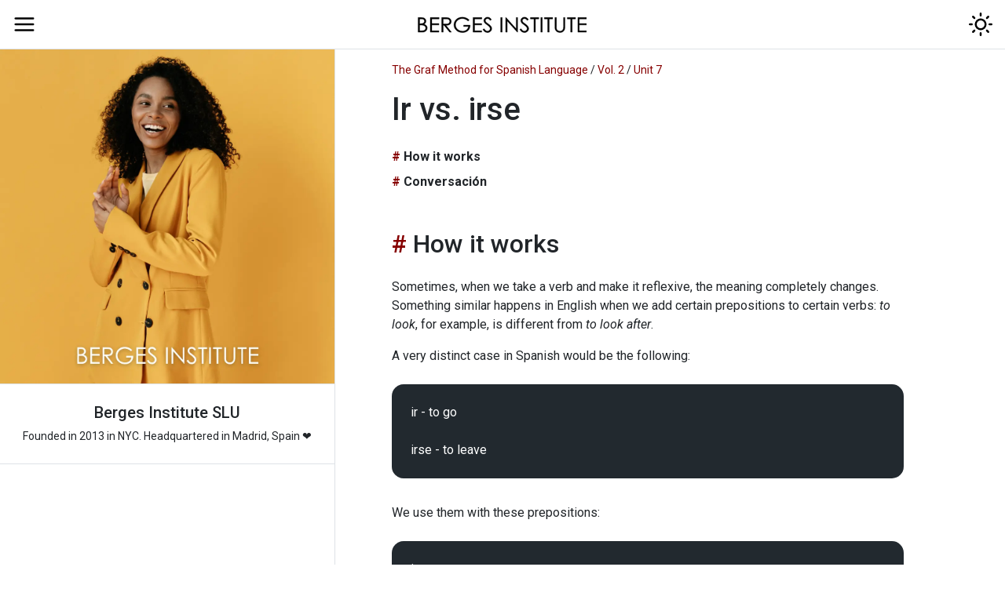

--- FILE ---
content_type: text/html; charset=utf-8
request_url: https://www.bergesinstitutespanish.com/the-graf-method/ir-vs-irse
body_size: 11352
content:
<!DOCTYPE html>
<html lang="en">
<head>
    <meta charset="UTF-8">
    <meta http-equiv="X-UA-Compatible" content="IE=edge">
    <meta name="viewport" content="width=device-width, initial-scale=1.0"/>

            <title>Ir vs. irse - Berges Institute Spanish Classes</title>
    
    <meta name="description" content="">

    <link rel="canonical" href="https://www.bergesinstitutespanish.com/the-graf-method/ir-vs-irse">

    <style>
    /* cyrillic-ext */
    @font-face {
        font-family: 'Roboto';
        font-style: italic;
        font-weight: 100 900;
        font-stretch: 100%;
        font-display: swap;
        src: url(https://fonts.gstatic.com/s/roboto/v50/KFO5CnqEu92Fr1Mu53ZEC9_Vu3r1gIhOszmkC3kaSTbQWt4N.woff2) format('woff2');
        unicode-range: U+0460-052F, U+1C80-1C8A, U+20B4, U+2DE0-2DFF, U+A640-A69F, U+FE2E-FE2F;
    }
    /* cyrillic */
    @font-face {
        font-family: 'Roboto';
        font-style: italic;
        font-weight: 100 900;
        font-stretch: 100%;
        font-display: swap;
        src: url(https://fonts.gstatic.com/s/roboto/v50/KFO5CnqEu92Fr1Mu53ZEC9_Vu3r1gIhOszmkAnkaSTbQWt4N.woff2) format('woff2');
        unicode-range: U+0301, U+0400-045F, U+0490-0491, U+04B0-04B1, U+2116;
    }
    /* greek-ext */
    @font-face {
        font-family: 'Roboto';
        font-style: italic;
        font-weight: 100 900;
        font-stretch: 100%;
        font-display: swap;
        src: url(https://fonts.gstatic.com/s/roboto/v50/KFO5CnqEu92Fr1Mu53ZEC9_Vu3r1gIhOszmkCnkaSTbQWt4N.woff2) format('woff2');
        unicode-range: U+1F00-1FFF;
    }
    /* greek */
    @font-face {
        font-family: 'Roboto';
        font-style: italic;
        font-weight: 100 900;
        font-stretch: 100%;
        font-display: swap;
        src: url(https://fonts.gstatic.com/s/roboto/v50/KFO5CnqEu92Fr1Mu53ZEC9_Vu3r1gIhOszmkBXkaSTbQWt4N.woff2) format('woff2');
        unicode-range: U+0370-0377, U+037A-037F, U+0384-038A, U+038C, U+038E-03A1, U+03A3-03FF;
    }
    /* math */
    @font-face {
        font-family: 'Roboto';
        font-style: italic;
        font-weight: 100 900;
        font-stretch: 100%;
        font-display: swap;
        src: url(https://fonts.gstatic.com/s/roboto/v50/KFO5CnqEu92Fr1Mu53ZEC9_Vu3r1gIhOszmkenkaSTbQWt4N.woff2) format('woff2');
        unicode-range: U+0302-0303, U+0305, U+0307-0308, U+0310, U+0312, U+0315, U+031A, U+0326-0327, U+032C, U+032F-0330, U+0332-0333, U+0338, U+033A, U+0346, U+034D, U+0391-03A1, U+03A3-03A9, U+03B1-03C9, U+03D1, U+03D5-03D6, U+03F0-03F1, U+03F4-03F5, U+2016-2017, U+2034-2038, U+203C, U+2040, U+2043, U+2047, U+2050, U+2057, U+205F, U+2070-2071, U+2074-208E, U+2090-209C, U+20D0-20DC, U+20E1, U+20E5-20EF, U+2100-2112, U+2114-2115, U+2117-2121, U+2123-214F, U+2190, U+2192, U+2194-21AE, U+21B0-21E5, U+21F1-21F2, U+21F4-2211, U+2213-2214, U+2216-22FF, U+2308-230B, U+2310, U+2319, U+231C-2321, U+2336-237A, U+237C, U+2395, U+239B-23B7, U+23D0, U+23DC-23E1, U+2474-2475, U+25AF, U+25B3, U+25B7, U+25BD, U+25C1, U+25CA, U+25CC, U+25FB, U+266D-266F, U+27C0-27FF, U+2900-2AFF, U+2B0E-2B11, U+2B30-2B4C, U+2BFE, U+3030, U+FF5B, U+FF5D, U+1D400-1D7FF, U+1EE00-1EEFF;
    }
    /* symbols */
    @font-face {
        font-family: 'Roboto';
        font-style: italic;
        font-weight: 100 900;
        font-stretch: 100%;
        font-display: swap;
        src: url(https://fonts.gstatic.com/s/roboto/v50/KFO5CnqEu92Fr1Mu53ZEC9_Vu3r1gIhOszmkaHkaSTbQWt4N.woff2) format('woff2');
        unicode-range: U+0001-000C, U+000E-001F, U+007F-009F, U+20DD-20E0, U+20E2-20E4, U+2150-218F, U+2190, U+2192, U+2194-2199, U+21AF, U+21E6-21F0, U+21F3, U+2218-2219, U+2299, U+22C4-22C6, U+2300-243F, U+2440-244A, U+2460-24FF, U+25A0-27BF, U+2800-28FF, U+2921-2922, U+2981, U+29BF, U+29EB, U+2B00-2BFF, U+4DC0-4DFF, U+FFF9-FFFB, U+10140-1018E, U+10190-1019C, U+101A0, U+101D0-101FD, U+102E0-102FB, U+10E60-10E7E, U+1D2C0-1D2D3, U+1D2E0-1D37F, U+1F000-1F0FF, U+1F100-1F1AD, U+1F1E6-1F1FF, U+1F30D-1F30F, U+1F315, U+1F31C, U+1F31E, U+1F320-1F32C, U+1F336, U+1F378, U+1F37D, U+1F382, U+1F393-1F39F, U+1F3A7-1F3A8, U+1F3AC-1F3AF, U+1F3C2, U+1F3C4-1F3C6, U+1F3CA-1F3CE, U+1F3D4-1F3E0, U+1F3ED, U+1F3F1-1F3F3, U+1F3F5-1F3F7, U+1F408, U+1F415, U+1F41F, U+1F426, U+1F43F, U+1F441-1F442, U+1F444, U+1F446-1F449, U+1F44C-1F44E, U+1F453, U+1F46A, U+1F47D, U+1F4A3, U+1F4B0, U+1F4B3, U+1F4B9, U+1F4BB, U+1F4BF, U+1F4C8-1F4CB, U+1F4D6, U+1F4DA, U+1F4DF, U+1F4E3-1F4E6, U+1F4EA-1F4ED, U+1F4F7, U+1F4F9-1F4FB, U+1F4FD-1F4FE, U+1F503, U+1F507-1F50B, U+1F50D, U+1F512-1F513, U+1F53E-1F54A, U+1F54F-1F5FA, U+1F610, U+1F650-1F67F, U+1F687, U+1F68D, U+1F691, U+1F694, U+1F698, U+1F6AD, U+1F6B2, U+1F6B9-1F6BA, U+1F6BC, U+1F6C6-1F6CF, U+1F6D3-1F6D7, U+1F6E0-1F6EA, U+1F6F0-1F6F3, U+1F6F7-1F6FC, U+1F700-1F7FF, U+1F800-1F80B, U+1F810-1F847, U+1F850-1F859, U+1F860-1F887, U+1F890-1F8AD, U+1F8B0-1F8BB, U+1F8C0-1F8C1, U+1F900-1F90B, U+1F93B, U+1F946, U+1F984, U+1F996, U+1F9E9, U+1FA00-1FA6F, U+1FA70-1FA7C, U+1FA80-1FA89, U+1FA8F-1FAC6, U+1FACE-1FADC, U+1FADF-1FAE9, U+1FAF0-1FAF8, U+1FB00-1FBFF;
    }
    /* vietnamese */
    @font-face {
        font-family: 'Roboto';
        font-style: italic;
        font-weight: 100 900;
        font-stretch: 100%;
        font-display: swap;
        src: url(https://fonts.gstatic.com/s/roboto/v50/KFO5CnqEu92Fr1Mu53ZEC9_Vu3r1gIhOszmkCXkaSTbQWt4N.woff2) format('woff2');
        unicode-range: U+0102-0103, U+0110-0111, U+0128-0129, U+0168-0169, U+01A0-01A1, U+01AF-01B0, U+0300-0301, U+0303-0304, U+0308-0309, U+0323, U+0329, U+1EA0-1EF9, U+20AB;
    }
    /* latin-ext */
    @font-face {
        font-family: 'Roboto';
        font-style: italic;
        font-weight: 100 900;
        font-stretch: 100%;
        font-display: swap;
        src: url(https://fonts.gstatic.com/s/roboto/v50/KFO5CnqEu92Fr1Mu53ZEC9_Vu3r1gIhOszmkCHkaSTbQWt4N.woff2) format('woff2');
        unicode-range: U+0100-02BA, U+02BD-02C5, U+02C7-02CC, U+02CE-02D7, U+02DD-02FF, U+0304, U+0308, U+0329, U+1D00-1DBF, U+1E00-1E9F, U+1EF2-1EFF, U+2020, U+20A0-20AB, U+20AD-20C0, U+2113, U+2C60-2C7F, U+A720-A7FF;
    }
    /* latin */
    @font-face {
        font-family: 'Roboto';
        font-style: italic;
        font-weight: 100 900;
        font-stretch: 100%;
        font-display: swap;
        src: url(https://fonts.gstatic.com/s/roboto/v50/KFO5CnqEu92Fr1Mu53ZEC9_Vu3r1gIhOszmkBnkaSTbQWg.woff2) format('woff2');
        unicode-range: U+0000-00FF, U+0131, U+0152-0153, U+02BB-02BC, U+02C6, U+02DA, U+02DC, U+0304, U+0308, U+0329, U+2000-206F, U+20AC, U+2122, U+2191, U+2193, U+2212, U+2215, U+FEFF, U+FFFD;
    }
    /* cyrillic-ext */
    @font-face {
        font-family: 'Roboto';
        font-style: normal;
        font-weight: 100 900;
        font-stretch: 100%;
        font-display: swap;
        src: url(https://fonts.gstatic.com/s/roboto/v50/KFO7CnqEu92Fr1ME7kSn66aGLdTylUAMa3GUBHMdazTgWw.woff2) format('woff2');
        unicode-range: U+0460-052F, U+1C80-1C8A, U+20B4, U+2DE0-2DFF, U+A640-A69F, U+FE2E-FE2F;
    }
    /* cyrillic */
    @font-face {
        font-family: 'Roboto';
        font-style: normal;
        font-weight: 100 900;
        font-stretch: 100%;
        font-display: swap;
        src: url(https://fonts.gstatic.com/s/roboto/v50/KFO7CnqEu92Fr1ME7kSn66aGLdTylUAMa3iUBHMdazTgWw.woff2) format('woff2');
        unicode-range: U+0301, U+0400-045F, U+0490-0491, U+04B0-04B1, U+2116;
    }
    /* greek-ext */
    @font-face {
        font-family: 'Roboto';
        font-style: normal;
        font-weight: 100 900;
        font-stretch: 100%;
        font-display: swap;
        src: url(https://fonts.gstatic.com/s/roboto/v50/KFO7CnqEu92Fr1ME7kSn66aGLdTylUAMa3CUBHMdazTgWw.woff2) format('woff2');
        unicode-range: U+1F00-1FFF;
    }
    /* greek */
    @font-face {
        font-family: 'Roboto';
        font-style: normal;
        font-weight: 100 900;
        font-stretch: 100%;
        font-display: swap;
        src: url(https://fonts.gstatic.com/s/roboto/v50/KFO7CnqEu92Fr1ME7kSn66aGLdTylUAMa3-UBHMdazTgWw.woff2) format('woff2');
        unicode-range: U+0370-0377, U+037A-037F, U+0384-038A, U+038C, U+038E-03A1, U+03A3-03FF;
    }
    /* math */
    @font-face {
        font-family: 'Roboto';
        font-style: normal;
        font-weight: 100 900;
        font-stretch: 100%;
        font-display: swap;
        src: url(https://fonts.gstatic.com/s/roboto/v50/KFO7CnqEu92Fr1ME7kSn66aGLdTylUAMawCUBHMdazTgWw.woff2) format('woff2');
        unicode-range: U+0302-0303, U+0305, U+0307-0308, U+0310, U+0312, U+0315, U+031A, U+0326-0327, U+032C, U+032F-0330, U+0332-0333, U+0338, U+033A, U+0346, U+034D, U+0391-03A1, U+03A3-03A9, U+03B1-03C9, U+03D1, U+03D5-03D6, U+03F0-03F1, U+03F4-03F5, U+2016-2017, U+2034-2038, U+203C, U+2040, U+2043, U+2047, U+2050, U+2057, U+205F, U+2070-2071, U+2074-208E, U+2090-209C, U+20D0-20DC, U+20E1, U+20E5-20EF, U+2100-2112, U+2114-2115, U+2117-2121, U+2123-214F, U+2190, U+2192, U+2194-21AE, U+21B0-21E5, U+21F1-21F2, U+21F4-2211, U+2213-2214, U+2216-22FF, U+2308-230B, U+2310, U+2319, U+231C-2321, U+2336-237A, U+237C, U+2395, U+239B-23B7, U+23D0, U+23DC-23E1, U+2474-2475, U+25AF, U+25B3, U+25B7, U+25BD, U+25C1, U+25CA, U+25CC, U+25FB, U+266D-266F, U+27C0-27FF, U+2900-2AFF, U+2B0E-2B11, U+2B30-2B4C, U+2BFE, U+3030, U+FF5B, U+FF5D, U+1D400-1D7FF, U+1EE00-1EEFF;
    }
    /* symbols */
    @font-face {
        font-family: 'Roboto';
        font-style: normal;
        font-weight: 100 900;
        font-stretch: 100%;
        font-display: swap;
        src: url(https://fonts.gstatic.com/s/roboto/v50/KFO7CnqEu92Fr1ME7kSn66aGLdTylUAMaxKUBHMdazTgWw.woff2) format('woff2');
        unicode-range: U+0001-000C, U+000E-001F, U+007F-009F, U+20DD-20E0, U+20E2-20E4, U+2150-218F, U+2190, U+2192, U+2194-2199, U+21AF, U+21E6-21F0, U+21F3, U+2218-2219, U+2299, U+22C4-22C6, U+2300-243F, U+2440-244A, U+2460-24FF, U+25A0-27BF, U+2800-28FF, U+2921-2922, U+2981, U+29BF, U+29EB, U+2B00-2BFF, U+4DC0-4DFF, U+FFF9-FFFB, U+10140-1018E, U+10190-1019C, U+101A0, U+101D0-101FD, U+102E0-102FB, U+10E60-10E7E, U+1D2C0-1D2D3, U+1D2E0-1D37F, U+1F000-1F0FF, U+1F100-1F1AD, U+1F1E6-1F1FF, U+1F30D-1F30F, U+1F315, U+1F31C, U+1F31E, U+1F320-1F32C, U+1F336, U+1F378, U+1F37D, U+1F382, U+1F393-1F39F, U+1F3A7-1F3A8, U+1F3AC-1F3AF, U+1F3C2, U+1F3C4-1F3C6, U+1F3CA-1F3CE, U+1F3D4-1F3E0, U+1F3ED, U+1F3F1-1F3F3, U+1F3F5-1F3F7, U+1F408, U+1F415, U+1F41F, U+1F426, U+1F43F, U+1F441-1F442, U+1F444, U+1F446-1F449, U+1F44C-1F44E, U+1F453, U+1F46A, U+1F47D, U+1F4A3, U+1F4B0, U+1F4B3, U+1F4B9, U+1F4BB, U+1F4BF, U+1F4C8-1F4CB, U+1F4D6, U+1F4DA, U+1F4DF, U+1F4E3-1F4E6, U+1F4EA-1F4ED, U+1F4F7, U+1F4F9-1F4FB, U+1F4FD-1F4FE, U+1F503, U+1F507-1F50B, U+1F50D, U+1F512-1F513, U+1F53E-1F54A, U+1F54F-1F5FA, U+1F610, U+1F650-1F67F, U+1F687, U+1F68D, U+1F691, U+1F694, U+1F698, U+1F6AD, U+1F6B2, U+1F6B9-1F6BA, U+1F6BC, U+1F6C6-1F6CF, U+1F6D3-1F6D7, U+1F6E0-1F6EA, U+1F6F0-1F6F3, U+1F6F7-1F6FC, U+1F700-1F7FF, U+1F800-1F80B, U+1F810-1F847, U+1F850-1F859, U+1F860-1F887, U+1F890-1F8AD, U+1F8B0-1F8BB, U+1F8C0-1F8C1, U+1F900-1F90B, U+1F93B, U+1F946, U+1F984, U+1F996, U+1F9E9, U+1FA00-1FA6F, U+1FA70-1FA7C, U+1FA80-1FA89, U+1FA8F-1FAC6, U+1FACE-1FADC, U+1FADF-1FAE9, U+1FAF0-1FAF8, U+1FB00-1FBFF;
    }
    /* vietnamese */
    @font-face {
        font-family: 'Roboto';
        font-style: normal;
        font-weight: 100 900;
        font-stretch: 100%;
        font-display: swap;
        src: url(https://fonts.gstatic.com/s/roboto/v50/KFO7CnqEu92Fr1ME7kSn66aGLdTylUAMa3OUBHMdazTgWw.woff2) format('woff2');
        unicode-range: U+0102-0103, U+0110-0111, U+0128-0129, U+0168-0169, U+01A0-01A1, U+01AF-01B0, U+0300-0301, U+0303-0304, U+0308-0309, U+0323, U+0329, U+1EA0-1EF9, U+20AB;
    }
    /* latin-ext */
    @font-face {
        font-family: 'Roboto';
        font-style: normal;
        font-weight: 100 900;
        font-stretch: 100%;
        font-display: swap;
        src: url(https://fonts.gstatic.com/s/roboto/v50/KFO7CnqEu92Fr1ME7kSn66aGLdTylUAMa3KUBHMdazTgWw.woff2) format('woff2');
        unicode-range: U+0100-02BA, U+02BD-02C5, U+02C7-02CC, U+02CE-02D7, U+02DD-02FF, U+0304, U+0308, U+0329, U+1D00-1DBF, U+1E00-1E9F, U+1EF2-1EFF, U+2020, U+20A0-20AB, U+20AD-20C0, U+2113, U+2C60-2C7F, U+A720-A7FF;
    }
    /* latin */
    @font-face {
        font-family: 'Roboto';
        font-style: normal;
        font-weight: 100 900;
        font-stretch: 100%;
        font-display: swap;
        src: url(https://fonts.gstatic.com/s/roboto/v50/KFO7CnqEu92Fr1ME7kSn66aGLdTylUAMa3yUBHMdazQ.woff2) format('woff2');
        unicode-range: U+0000-00FF, U+0131, U+0152-0153, U+02BB-02BC, U+02C6, U+02DA, U+02DC, U+0304, U+0308, U+0329, U+2000-206F, U+20AC, U+2122, U+2191, U+2193, U+2212, U+2215, U+FEFF, U+FFFD;
    }
</style>

    <link rel="stylesheet" href="/css/app.css?id=31900ddbf975a502c75d87cd7251eeef">

        <style>
        h1 {
            margin-top: 1rem;
            margin-bottom: 1.5rem;
        }

        h2, h3, h4, h5 {
            margin-top: 2rem;
            margin-bottom: 1.5rem;
        }

        a {
            text-decoration: none !important;
        }

        li {
            margin-bottom: 1rem;
        }

        blockquote {
            margin-bottom: 1rem !important;
        }

        blockquote > p {
            margin-bottom: 0 !important;
        }

        pre {
            font-family: 'Roboto', 'sans-serif';
            font-size: 1rem;
        }

        code {
            font-family: 'Roboto', 'sans-serif';
            font-size: 1rem;
            margin-top: .5rem;
            margin-bottom: 1rem;
            display: block !important;
            border-radius: 15px;
            padding: 1.5rem;
            background: #22292f;
            color: white !important;
            white-space: pre-wrap;
        }

        /* Table of contents */

        .table-of-contents ul {
            padding-left: 1rem;
        }

        ul.table-of-contents {
            padding-left: 0;
            margin-bottom: 3rem;
        }

        .table-of-contents li {
            list-style-type: none;
            margin-top: 0.5em !important;
            margin-bottom: 0 !important;
            font-weight: normal;
        }

        .table-of-contents > li {
            font-weight: bold;
        }

        .table-of-contents li a {
            color: inherit !important;
            text-decoration: none !important;
        }

        .table-of-contents li a:before, h2:before, h3:before, h4:before, h5:before {
            content: "# ";
            color: #860000;
        }

        /* End of Table of contents */

        @media print {
            body {
                visibility: hidden;
            }
            .table-of-contents {
                display: none;
            }
            #section-to-print {
                visibility: visible;
                position: absolute;
                left: 0;
                top: 0;
            }
        }
    </style>

        <meta property="og:title"              content="Ir vs. irse" />
    <meta property="og:image" content="https://www.bergesinstitutespanish.com/img/berges_logo_background.png"/>
    <meta name="twitter:image" content="https://www.bergesinstitutespanish.com/img/berges_logo_background.png" />
    <meta name="twitter:card" content="summary_large_image" />

    <!-- Favicon -->
    <link rel="icon" href="https://www.bergesinstitutespanish.com/img/favicon.png">
</head>
<body class="bg-white">
    <header>
        <nav class="d-flex justify-content-between align-items-center bg-white text-black p-3 border-bottom">
            <button type="button" class="nav-button text-black border-0 bg-white" id="dropdownMenuButton" data-bs-toggle="dropdown" aria-expanded="false" aria-label="Open the menu">
                <div class="d-flex align-items-center">
                    <i data-feather="menu" style="width: 30px; height: 30px;"></i>
                </div>
            </button>

                <div class="dropdown-menu bg-white text-black border" aria-labelledby="dropdownMenuButton">
                    <div class="py-1 px-3 fw-bold"><span class="ps-2">Unit 1</span></div>
                                                <li class="mb-0">
                        <a class="dropdown-item text-wrap py-1 px-3"
                           href="https://www.bergesinstitutespanish.com/the-graf-method/profesiones-professions">
                            <span class="ps-3">Profesiones (professions)</span>
                        </a>
                    </li>
                                    <li class="mb-0">
                        <a class="dropdown-item text-wrap py-1 px-3"
                           href="https://www.bergesinstitutespanish.com/the-graf-method/spanish-adjectives-for-physical-appearance">
                            <span class="ps-3">Spanish adjectives for physical appearance</span>
                        </a>
                    </li>
                                    <li class="mb-0">
                        <a class="dropdown-item text-wrap py-1 px-3"
                           href="https://www.bergesinstitutespanish.com/the-graf-method/spanish-adjectives-for-personality-traits">
                            <span class="ps-3">Spanish adjectives for personality traits</span>
                        </a>
                    </li>
                                    <li class="mb-0">
                        <a class="dropdown-item text-wrap py-1 px-3"
                           href="https://www.bergesinstitutespanish.com/the-graf-method/talking-about-your-skin-hair-and-eyes-in-spanish">
                            <span class="ps-3">Talking about your skin, hair and eyes in Spanish</span>
                        </a>
                    </li>
                                    <li class="mb-0">
                        <a class="dropdown-item text-wrap py-1 px-3"
                           href="https://www.bergesinstitutespanish.com/the-graf-method/feelings-and-physical-states-in-spanish">
                            <span class="ps-3">Feelings and physical states in Spanish</span>
                        </a>
                    </li>
                                    <li class="mb-0">
                        <a class="dropdown-item text-wrap py-1 px-3"
                           href="https://www.bergesinstitutespanish.com/the-graf-method/talking-about-people-using-ser-and-estar-an-example">
                            <span class="ps-3">Talking about people using ser and estar: an example</span>
                        </a>
                    </li>
                                    <li class="mb-0">
                        <a class="dropdown-item text-wrap py-1 px-3"
                           href="https://www.bergesinstitutespanish.com/the-graf-method/ser-estar-beyond-permanent-vs-temporary">
                            <span class="ps-3">Ser &amp; estar beyond permanent vs. temporary</span>
                        </a>
                    </li>
                                    <li class="mb-0">
                        <a class="dropdown-item text-wrap py-1 px-3"
                           href="https://www.bergesinstitutespanish.com/the-graf-method/homework-10">
                            <span class="ps-3">Homework</span>
                        </a>
                    </li>
                                                <div class="py-1 px-3 fw-bold"><span class="ps-2">Unit 2</span></div>
                                                <li class="mb-0">
                        <a class="dropdown-item text-wrap py-1 px-3"
                           href="https://www.bergesinstitutespanish.com/the-graf-method/spanish-comparatives-and-superlatives">
                            <span class="ps-3">Spanish comparatives and superlatives</span>
                        </a>
                    </li>
                                    <li class="mb-0">
                        <a class="dropdown-item text-wrap py-1 px-3"
                           href="https://www.bergesinstitutespanish.com/the-graf-method/common-words-expressions">
                            <span class="ps-3">Common words / expressions</span>
                        </a>
                    </li>
                                    <li class="mb-0">
                        <a class="dropdown-item text-wrap py-1 px-3"
                           href="https://www.bergesinstitutespanish.com/the-graf-method/verbs-ir-to-go-and-hacer-to-do-to-make-in-the-past-tense-aka-preterite-preterito-perfecto">
                            <span class="ps-3">Verbs ir (to go), and hacer (to do / to make) in the past tense, AKA preterite (pretérito perfecto)</span>
                        </a>
                    </li>
                                    <li class="mb-0">
                        <a class="dropdown-item text-wrap py-1 px-3"
                           href="https://www.bergesinstitutespanish.com/the-graf-method/spanish-preterite-preterito-perfecto">
                            <span class="ps-3">Spanish preterite (pretérito perfecto)</span>
                        </a>
                    </li>
                                    <li class="mb-0">
                        <a class="dropdown-item text-wrap py-1 px-3"
                           href="https://www.bergesinstitutespanish.com/the-graf-method/months-of-the-year-in-spanish">
                            <span class="ps-3">Months of the year in Spanish</span>
                        </a>
                    </li>
                                    <li class="mb-0">
                        <a class="dropdown-item text-wrap py-1 px-3"
                           href="https://www.bergesinstitutespanish.com/the-graf-method/homework-11">
                            <span class="ps-3">Homework</span>
                        </a>
                    </li>
                                                <div class="py-1 px-3 fw-bold"><span class="ps-2">Unit 3</span></div>
                                                <li class="mb-0">
                        <a class="dropdown-item text-wrap py-1 px-3"
                           href="https://www.bergesinstitutespanish.com/the-graf-method/preterite-examples">
                            <span class="ps-3">Preterite examples</span>
                        </a>
                    </li>
                                    <li class="mb-0">
                        <a class="dropdown-item text-wrap py-1 px-3"
                           href="https://www.bergesinstitutespanish.com/the-graf-method/verbs-ser-to-be-estar-to-be-and-tener-to-have-in-the-preterite-preterito-perfecto">
                            <span class="ps-3">Verbs ser (to be), estar (to be), and tener (to have) in the preterite (pretérito perfecto)</span>
                        </a>
                    </li>
                                    <li class="mb-0">
                        <a class="dropdown-item text-wrap py-1 px-3"
                           href="https://www.bergesinstitutespanish.com/the-graf-method/spanish-regular-verbs-in-the-preterite">
                            <span class="ps-3">Spanish regular verbs in the preterite</span>
                        </a>
                    </li>
                                    <li class="mb-0">
                        <a class="dropdown-item text-wrap py-1 px-3"
                           href="https://www.bergesinstitutespanish.com/the-graf-method/list-of-common-spanish-regular-verbs">
                            <span class="ps-3">List of common Spanish regular verbs</span>
                        </a>
                    </li>
                                    <li class="mb-0">
                        <a class="dropdown-item text-wrap py-1 px-3"
                           href="https://www.bergesinstitutespanish.com/the-graf-method/conversacion-2">
                            <span class="ps-3">Conversación</span>
                        </a>
                    </li>
                                    <li class="mb-0">
                        <a class="dropdown-item text-wrap py-1 px-3"
                           href="https://www.bergesinstitutespanish.com/the-graf-method/preguntar-una-pregunta">
                            <span class="ps-3">Preguntar una pregunta</span>
                        </a>
                    </li>
                                    <li class="mb-0">
                        <a class="dropdown-item text-wrap py-1 px-3"
                           href="https://www.bergesinstitutespanish.com/the-graf-method/homework-12">
                            <span class="ps-3">Homework</span>
                        </a>
                    </li>
                                                <div class="py-1 px-3 fw-bold"><span class="ps-2">Unit 4</span></div>
                                                <li class="mb-0">
                        <a class="dropdown-item text-wrap py-1 px-3"
                           href="https://www.bergesinstitutespanish.com/the-graf-method/antes-despues-and-durante">
                            <span class="ps-3">Antes, después, and durante</span>
                        </a>
                    </li>
                                    <li class="mb-0">
                        <a class="dropdown-item text-wrap py-1 px-3"
                           href="https://www.bergesinstitutespanish.com/the-graf-method/spanish-demonstrative-adjectives-and-pronouns">
                            <span class="ps-3">Spanish demonstrative adjectives and pronouns</span>
                        </a>
                    </li>
                                    <li class="mb-0">
                        <a class="dropdown-item text-wrap py-1 px-3"
                           href="https://www.bergesinstitutespanish.com/the-graf-method/homework-13">
                            <span class="ps-3">Homework</span>
                        </a>
                    </li>
                                                <div class="py-1 px-3 fw-bold"><span class="ps-2">Unit 5</span></div>
                                                <li class="mb-0">
                        <a class="dropdown-item text-wrap py-1 px-3"
                           href="https://www.bergesinstitutespanish.com/the-graf-method/spanish-two-verb-constructions">
                            <span class="ps-3">Spanish two-verb constructions</span>
                        </a>
                    </li>
                                    <li class="mb-0">
                        <a class="dropdown-item text-wrap py-1 px-3"
                           href="https://www.bergesinstitutespanish.com/the-graf-method/homework-14">
                            <span class="ps-3">Homework</span>
                        </a>
                    </li>
                                                <div class="py-1 px-3 fw-bold"><span class="ps-2">Unit 6</span></div>
                                                <li class="mb-0">
                        <a class="dropdown-item text-wrap py-1 px-3"
                           href="https://www.bergesinstitutespanish.com/the-graf-method/numbers-from-101-to-1-million-in-spanish">
                            <span class="ps-3">Numbers from 101 to 1 million in Spanish</span>
                        </a>
                    </li>
                                    <li class="mb-0">
                        <a class="dropdown-item text-wrap py-1 px-3"
                           href="https://www.bergesinstitutespanish.com/the-graf-method/homework-15">
                            <span class="ps-3">Homework</span>
                        </a>
                    </li>
                                                <div class="py-1 px-3 fw-bold"><span class="ps-2">Unit 7</span></div>
                                                <li class="mb-0">
                        <a class="dropdown-item text-wrap py-1 px-3"
                           href="https://www.bergesinstitutespanish.com/the-graf-method/impersonal-constructions-with-hacer">
                            <span class="ps-3">Impersonal constructions with hacer</span>
                        </a>
                    </li>
                                    <li class="mb-0">
                        <a class="dropdown-item text-wrap py-1 px-3"
                           href="https://www.bergesinstitutespanish.com/the-graf-method/las-cuatro-estaciones-the-four-seasons">
                            <span class="ps-3">Las cuatro estaciones (the four seasons)</span>
                        </a>
                    </li>
                                    <li class="mb-0">
                        <a class="dropdown-item text-wrap py-1 px-3"
                           href="https://www.bergesinstitutespanish.com/the-graf-method/spanish-present-progressive">
                            <span class="ps-3">Spanish present progressive</span>
                        </a>
                    </li>
                                    <li class="mb-0">
                        <a class="dropdown-item text-wrap py-1 px-3"
                           href="https://www.bergesinstitutespanish.com/the-graf-method/spanish-reflexive-verbs-in-the-preterite">
                            <span class="ps-3">Spanish reflexive verbs in the preterite</span>
                        </a>
                    </li>
                                    <li class="mb-0">
                        <a class="dropdown-item text-wrap py-1 px-3"
                           href="https://www.bergesinstitutespanish.com/the-graf-method/ir-vs-irse">
                            <span class="ps-3">Ir vs. irse</span>
                        </a>
                    </li>
                                    <li class="mb-0">
                        <a class="dropdown-item text-wrap py-1 px-3"
                           href="https://www.bergesinstitutespanish.com/the-graf-method/homework-16">
                            <span class="ps-3">Homework</span>
                        </a>
                    </li>
                                                <div class="py-1 px-3 fw-bold"><span class="ps-2">Unit 8</span></div>
                                                <li class="mb-0">
                        <a class="dropdown-item text-wrap py-1 px-3"
                           href="https://www.bergesinstitutespanish.com/the-graf-method/conocer-saber-to-know">
                            <span class="ps-3">Conocer &amp; saber (to know)</span>
                        </a>
                    </li>
                                    <li class="mb-0">
                        <a class="dropdown-item text-wrap py-1 px-3"
                           href="https://www.bergesinstitutespanish.com/the-graf-method/something-nothing-somebody-nobody-in-spanish">
                            <span class="ps-3">Something, nothing, somebody, nobody, in Spanish</span>
                        </a>
                    </li>
                                    <li class="mb-0">
                        <a class="dropdown-item text-wrap py-1 px-3"
                           href="https://www.bergesinstitutespanish.com/the-graf-method/adverbs-tambien-and-tampoco">
                            <span class="ps-3">Adverbs también and tampoco</span>
                        </a>
                    </li>
                                    <li class="mb-0">
                        <a class="dropdown-item text-wrap py-1 px-3"
                           href="https://www.bergesinstitutespanish.com/the-graf-method/homework-17">
                            <span class="ps-3">Homework</span>
                        </a>
                    </li>
                                                <div class="py-1 px-3 fw-bold"><span class="ps-2">Unit 9</span></div>
                                                <li class="mb-0">
                        <a class="dropdown-item text-wrap py-1 px-3"
                           href="https://www.bergesinstitutespanish.com/the-graf-method/review-1">
                            <span class="ps-3">Review</span>
                        </a>
                    </li>
                                    <li class="mb-0">
                        <a class="dropdown-item text-wrap py-1 px-3"
                           href="https://www.bergesinstitutespanish.com/the-graf-method/homework-18">
                            <span class="ps-3">Homework</span>
                        </a>
                    </li>
                                                <div class="py-1 px-3 fw-bold"><span class="ps-2">Unit 10</span></div>
                                                <li class="mb-0">
                        <a class="dropdown-item text-wrap py-1 px-3"
                           href="https://www.bergesinstitutespanish.com/the-graf-method/an-essay-in-the-past-tense-mi-viaje-a-barcelona">
                            <span class="ps-3">An essay in the past tense: Mi viaje a Barcelona</span>
                        </a>
                    </li>
                                    <li class="mb-0">
                        <a class="dropdown-item text-wrap py-1 px-3"
                           href="https://www.bergesinstitutespanish.com/the-graf-method/homework-19">
                            <span class="ps-3">Homework</span>
                        </a>
                    </li>
                                        </div>

            <div class="d-flex align-items-center">
                <a href="https://www.bergesinstitutespanish.com" class="d-flex align-items-center text-black">
                    <div>
                        <img id="logo" alt="logo" height="63px" width="250px" style="height: 1.4rem; width:auto" src="https://www.bergesinstitutespanish.com/img/berges_logo.svg">
                    </div>
                </a>
            </div>
            <a href="https://www.bergesinstitutespanish.com/login" class="text-black mode-selector" aria-label="Change mode">
                <div class="d-flex align-items-center">
                <span id="light-mode-icon">
                    <i data-feather="sun" style="width: 30px; height: 30px;"></i>
                </span>
                    <span id="dark-mode-icon" style="display: none">
                    <i data-feather="moon" style="width: 30px; height: 30px;"></i>
                </span>
                </div>
            </a>
        </nav>
    </header>

    <div class="row m-0 border-bottom mx-auto" style="max-width: 1600px">
        <div class="col-lg-4 d-flex flex-column p-0 d-none d-lg-block border-end">
            <div>
            <img class="w-100 h-auto" alt="An adult woman over a yellow background"
             src="https://www.bergesinstitutespanish.com/img/adults.webp" width="1080px" height="1080px">
    </div>

    <div class="p-4 small text-center border-top border-bottom">
        <h1 class="h5 mb-2">Berges Institute SLU</h1>
        Founded in 2013 in NYC. Headquartered in Madrid, Spain ❤️
    </div>
        </div>
        <div class="col-lg px-lg-5 wrapper">
            <main role="main">
                <div class="post-body extra-narrow px-4 pt-3 pb-5" id="section-to-print">
                        <div class="mb-3 small">
                    <a href="https://www.bergesinstitutespanish.com/the-graf-method">The Graf Method for Spanish Language</a>
                / <a href="https://www.bergesinstitutespanish.com/the-graf-method/vol-2">Vol. 2</a>
        / <a href="https://www.bergesinstitutespanish.com/the-graf-method/vol-2#unit-7">Unit 7</a></div>
    <h1>Ir vs. irse</h1>
    <div ><ul class="table-of-contents">
<li><a href="#how-it-works">How it works</a></li>
<li><a href="#conversación">Conversación</a></li>
</ul>
<div></div>
<h2><a id="how-it-works" href="#how-it-works" class="heading-permalink" aria-hidden="true" title="Permalink"> </a>How it works</h2>
<p>Sometimes, when we take a verb and make it reflexive, the meaning completely changes.
Something similar happens in English when we add certain prepositions to certain verbs:
<em>to look</em>, for example, is different from <em>to look after</em>.</p>
<p>A very distinct case in Spanish would be the following:</p>
<pre><code>ir - to go

irse - to leave
</code></pre>
<p>We use them with these prepositions:</p>
<pre><code>ir a

irse de
</code></pre>
<blockquote>
<p>In Spanish, we cannot leave a place, we have to leave &quot;from&quot; a place.</p>
</blockquote>
<p>In the present tense:</p>
<p><em>Yo voy a la fiesta.</em> I go to the party.</p>
<p><em>Yo me voy de la fiesta.</em> I leave (&quot;from&quot;) the party.</p>
<p>In the preterite tense:</p>
<p><em>Yo fui a una fiesta ayer a las cinco.</em> I went to a party yesterday at five.</p>
<p><em>Yo me fui de la fiesta ayer a las ocho.</em> I left (&quot;from&quot;) the party yesterday at eight.</p>
<h2><a id="conversación" href="#conversación" class="heading-permalink" aria-hidden="true" title="Permalink"> </a>Conversación</h2>
<p>Amanda: Irene, ¿a qué hora llegaste a tu trabajo ayer?</p>
<p>Irene: Llegué a mi trabajo a las nueve de la mañana.</p>
<p>A: ¿A qué hora te fuiste de tu trabajo?</p>
<p>I: Me fui de mi trabajo a las seis de la tarde.</p>
</div>

    <div class="pt-3 pb-4 border-top">
        <div class="small mb-2">Progress, Vol. 2</div>
        <div class="progress">
            <div class="progress-bar" role="progressbar" style="width: 79%;
                " aria-valuenow="79" aria-valuemin="0" aria-valuemax="100" aria-label="Progress for Volume 2"></div>
        </div>
        <div class="small mt-3 mb-2">Progress, all volumes</div>
        <div class="progress">
            <div class="progress-bar" role="progressbar" style="width: 34%;
                " aria-valuenow="34" aria-valuemin="0" aria-valuemax="100" aria-label="Progress across all volumes"></div>
        </div>
    </div>

        <div class="py-4 border-top">
        <div class="h5">Active recall</div>
        <p class="small mb-0">Rereading feels productive but fades fast. What actually works is closing the page and trying to recall what you just learned. The effort of reconstructing knowledge from memory is what makes it stick.</p>
    </div>

    <div class="py-3 border-top">
                    <div class="h5 mt-3 mb-1">Previous</div>
            <a href="spanish-reflexive-verbs-in-the-preterite">
                <span class="ms-3">Unit 7: Spanish reflexive verbs in the preterite</span>
            </a>
                            <div class="h5 mt-3 mb-2">Next</div>
            <a href="homework-16">
                <span class="ms-3">Unit 7: Homework</span>
            </a>
            </div>

    <script type="application/ld+json">{"@context":"https://schema.org","@type":"Article","url":"https://www.bergesinstitutespanish.com/the-graf-method/ir-vs-irse","headline":"Ir vs. irse","author":{"@type":"Organization","name":"Berges Institute Spanish Classes","url":"https://www.bergesinstitutespanish.com","logo":"https://www.bergesinstitutespanish.com/img/berges_logo_full.svg","sameAs":["https://www.youtube.com/c/BergesInstitute","https://www.linkedin.com/company/berges-institute-llc","https://twitter.com/bergesinstitute?lang=en","https://www.instagram.com/berges_institute/?hl=en","https://www.facebook.com/bergesinstitute/"]},"publisher":{"@type":"Organization","name":"Berges Institute Spanish Classes","url":"https://www.bergesinstitutespanish.com","logo":"https://www.bergesinstitutespanish.com/img/berges_logo_full.svg","sameAs":["https://www.youtube.com/c/BergesInstitute","https://www.linkedin.com/company/berges-institute-llc","https://twitter.com/bergesinstitute?lang=en","https://www.instagram.com/berges_institute/?hl=en","https://www.facebook.com/bergesinstitute/"]}}</script>
    <script type="application/ld+json">{"@context":"https://schema.org","@type":"BreadcrumbList","itemListElement":[{"@type":"ListItem","position":1,"name":"The Graf Method for Spanish Language","item":"https://www.bergesinstitutespanish.com/the-graf-method"},{"@type":"ListItem","position":2,"name":"Vol. 2","item":"https://www.bergesinstitutespanish.com/the-graf-method/vol-2"}]}</script>
                </div>
            </main>
        </div>
    </div>

    <footer class="footer mt-auto pb-2 small bg-dark">
        <div class="bg-light">
            <div class="container col-xxl-8 px-4 py-5">
                <div class="h3">Spanish Learning Categories</div>
                <ul class="d-flex flex-wrap px-0" style="list-style: none">
                                            <li class="mb-2">
                            <a class="text-dark" href="https://www.bergesinstitutespanish.com/spanish-learning-categories/spanish-for-professionals">
                                Spanish for Professionals
                            </a>
                             <span class="mx-2">|</span>                         </li>
                                            <li class="mb-2">
                            <a class="text-dark" href="https://www.bergesinstitutespanish.com/spanish-learning-categories/spanish-by-learning-goal">
                                Spanish by Learning Goal
                            </a>
                                                    </li>
                                    </ul>

                <div class="h3">Learn Spanish in your city</div>
                <ul class="d-flex flex-wrap px-0" style="list-style: none">
                                            <li class="mb-2">
                            <a class="text-dark" href="https://www.bergesinstitutespanish.com/spanish-classes/cities/new-york-city">
                                Spanish classes in New York City
                            </a>
                             <span class="mx-2">|</span>                         </li>
                                            <li class="mb-2">
                            <a class="text-dark" href="https://www.bergesinstitutespanish.com/spanish-classes/cities/chicago">
                                Spanish classes in Chicago
                            </a>
                             <span class="mx-2">|</span>                         </li>
                                            <li class="mb-2">
                            <a class="text-dark" href="https://www.bergesinstitutespanish.com/spanish-classes/cities/los-angeles">
                                Spanish classes in Los Angeles
                            </a>
                             <span class="mx-2">|</span>                         </li>
                                            <li class="mb-2">
                            <a class="text-dark" href="https://www.bergesinstitutespanish.com/spanish-classes/cities/san-francisco">
                                Spanish classes in San Francisco
                            </a>
                             <span class="mx-2">|</span>                         </li>
                                            <li class="mb-2">
                            <a class="text-dark" href="https://www.bergesinstitutespanish.com/spanish-classes/cities/miami">
                                Spanish classes in Miami
                            </a>
                             <span class="mx-2">|</span>                         </li>
                                            <li class="mb-2">
                            <a class="text-dark" href="https://www.bergesinstitutespanish.com/spanish-classes/cities/boston">
                                Spanish classes in Boston
                            </a>
                             <span class="mx-2">|</span>                         </li>
                                            <li class="mb-2">
                            <a class="text-dark" href="https://www.bergesinstitutespanish.com/spanish-classes/cities/toronto">
                                Spanish classes in Toronto
                            </a>
                             <span class="mx-2">|</span>                         </li>
                                            <li class="mb-2">
                            <a class="text-dark" href="https://www.bergesinstitutespanish.com/spanish-classes/cities/vancouver">
                                Spanish classes in Vancouver
                            </a>
                             <span class="mx-2">|</span>                         </li>
                                            <li class="mb-2">
                            <a class="text-dark" href="https://www.bergesinstitutespanish.com/spanish-classes/cities/london">
                                Spanish classes in London
                            </a>
                             <span class="mx-2">|</span>                         </li>
                                            <li class="mb-2">
                            <a class="text-dark" href="https://www.bergesinstitutespanish.com/spanish-classes/cities/dublin">
                                Spanish classes in Dublin
                            </a>
                             <span class="mx-2">|</span>                         </li>
                                            <li class="mb-2">
                            <a class="text-dark" href="https://www.bergesinstitutespanish.com/spanish-classes/cities/mumbai">
                                Spanish classes in Mumbai
                            </a>
                             <span class="mx-2">|</span>                         </li>
                                            <li class="mb-2">
                            <a class="text-dark" href="https://www.bergesinstitutespanish.com/spanish-classes/cities/new-delhi">
                                Spanish classes in New Delhi
                            </a>
                             <span class="mx-2">|</span>                         </li>
                                            <li class="mb-2">
                            <a class="text-dark" href="https://www.bergesinstitutespanish.com/spanish-classes/cities/dubai">
                                Spanish classes in Dubai
                            </a>
                             <span class="mx-2">|</span>                         </li>
                                            <li class="mb-2">
                            <a class="text-dark" href="https://www.bergesinstitutespanish.com/spanish-classes/cities/melbourne">
                                Spanish classes in Melbourne
                            </a>
                             <span class="mx-2">|</span>                         </li>
                                            <li class="mb-2">
                            <a class="text-dark" href="https://www.bergesinstitutespanish.com/spanish-classes/cities/sydney">
                                Spanish classes in Sydney
                            </a>
                                                    </li>
                                    </ul>
            </div>
        </div>
        <div class="container col-xxl-8 px-4 py-5">
            <div class="row">
                <div class="col-md-3">
                    <div class="h4 my-3 text-white">Company</div>
                    <div class="mt-2"><a href="https://support.bergesinstitutespanish.com/hc/en-us">Help Center</a></div>
                    <div class="mt-2"><a href="https://support.bergesinstitutespanish.com/hc/en-us/requests/new">Contact Us</a></div>
                    <div class="mt-2"><a href="https://www.bergesinstitutespanish.com/the-berges-story">The Berges Story</a></div>
                    <div class="mt-2"><a href="/people">Instructors</a></div>
                    <div class="mt-2"><a href="https://www.bergesinstitutespanish.com/teach-with-us">Teach with us</a></div>
                </div>
                <div class="col-md-3">
                    <div class="h4 my-3 text-white">Resources</div>
                    <div class="mt-2"><a href="/prices">Prices</a></div>
                    <div class="mt-2"><a href="https://www.bergesinstitutespanish.com/the-graf-method">The Graf Method</a></div>
                    <div class="mt-2"><a href="https://www.bergesinstitutespanish.com/holiday-schedule">Holiday Schedule</a></div>
                    <div class="mt-2"><a href="https://www.bergesinstitutespanish.com/blog">Blog</a></div>
                    <div class="mt-2"><a href="https://www.bergesinstitutespanish.com/spanish-verb-conjugations">Spanish Verb Conjugations</a></div>
                    <div class="mt-2"><a href="https://www.bergesinstitutespanish.com/how-to-say-in-spanish">Common words and phrases in Spanish</a></div>
                    <div class="mt-2"><a href="https://www.bergesinstitutespanish.com/podcasts">Podcasts</a></div>
                    <div class="mt-2"><a href="https://www.bergesinstitutespanish.com/papers">Papers</a></div>
                    <div class="mt-2"><a href="/online-tests/online-placement-test?source=footer">Online Placement Test</a></div>
                    <div class="mt-2"><a href="https://www.bergesinstitutespanish.com/spanish-speaking-countries">Spanish-Speaking Countries</a></div>
                    <div class="mt-2"><a href="https://www.bergesinstitutespanish.com/spanish-native-speakers">Native Spanish speakers worldwide: an estimate</a></div>
                </div>
                <div class="col-md-3">
                    <div class="h4 my-3 text-white">Stuff</div>
                    <div class="mt-2"><a href="/affiliate-program">Affiliate Program</a></div>
                    <div class="mt-2"><a href="https://berges-institute-merch-store.creator-spring.com/?">Merch</a></div>
                    <div class="mt-2"><a href="https://www.bergesinstitutespanish.com/deep-spanish">Deep Spanish</a></div>
                    <div class="mt-2"><a href="https://www.amazon.com/s?k=graf+method+spanish&i=stripbooks&ref=nb_sb_noss">Books</a></div>
                    <div class="mt-2"><a href="https://www.bergesinstitutespanish.com/in-the-press">In the Press</a></div>
                    <div class="mt-2"><a href="https://www.bergesenglish.com">Clases de inglés</a></div>
                </div>
                <div class="col-md-3">
                    <div class="h4 my-3 text-white">Social</div>
                    <div class="mt-2"><a href="https://www.youtube.com/c/BergesInstitute">YouTube</a></div>
                    <div class="mt-2"><a href="https://www.linkedin.com/company/berges-institute-llc/">LinkedIn</a></div>
                    <div class="mt-2"><a href="https://twitter.com/bergesinstitute?lang=en">Twitter</a></div>
                    <div class="mt-2"><a href="https://www.instagram.com/berges_institute/?hl=en">Instagram</a></div>
                    <div class="mt-2"><a href="https://www.facebook.com/bergesinstitute/">Facebook</a></div>
                </div>
            </div>

            <hr class="my-4 border border-white">

            <div class="row">
                <div class="col-md-12 text-center">
                    <div class="h4 mb-3 text-white">Mailing Address</div>
                    <div class="mt-2 text-white">
                        <div class="mt-2">
    <div>Berges Institute SLU</div>
    <div>Calle Valgrande 8, Pl. 2</div>
    <div>28108 Alcobendas, Comunidad de Madrid, Spain</div>
</div>
                    </div>
                </div>
            </div>

            <hr class="my-4 border border-white">

            <div class="h4 mt-3 text-white p-3 text-center">Spanish Classes Near You</div>
            <div class="d-flex flex-wrap justify-content-center">
                                                                                        <div class="m-2"><a class="text-white" href="https://www.bergesinstitutespanish.com/spanish-classes/states-and-countries/new-york">Spanish classes in New York</a></div>
                                                                                                <div class="m-2"><a class="text-white" href="https://www.bergesinstitutespanish.com/spanish-classes/states-and-countries/california">Spanish classes in California</a></div>
                                                                                                <div class="m-2"><a class="text-white" href="https://www.bergesinstitutespanish.com/spanish-classes/states-and-countries/illinois">Spanish classes in Illinois</a></div>
                                                                                                <div class="m-2"><a class="text-white" href="https://www.bergesinstitutespanish.com/spanish-classes/states-and-countries/texas">Spanish classes in Texas</a></div>
                                                                                                                                                                                        <div class="m-2"><a class="text-white" href="https://www.bergesinstitutespanish.com/spanish-classes/states-and-countries/florida">Spanish classes in Florida</a></div>
                                                                                                                                                                                                                                                                                                                            <div class="m-2"><a class="text-white" href="https://www.bergesinstitutespanish.com/spanish-classes/states-and-countries/massachusetts">Spanish classes in Massachusetts</a></div>
                                                                                                                                                                                                                                                                                                                                                                                                                                                                                                                                                                                                                                                                                                                                                                                                                                                                                                                                                                    <div class="m-2"><a class="text-white" href="https://www.bergesinstitutespanish.com/spanish-classes/states-and-countries/new-jersey">Spanish classes in New Jersey</a></div>
                                                                                                                                                                                                                                                                                                                                                                                                                                                                                                                                                                                                                                                                                                                                                                                                                                                                                                                                                                                                                                                    <div class="m-2"><a class="text-white" href="https://www.bergesinstitutespanish.com/spanish-classes/states-and-countries/british-columbia">Spanish classes in British Columbia</a></div>
                                                                                                <div class="m-2"><a class="text-white" href="https://www.bergesinstitutespanish.com/spanish-classes/states-and-countries/quebec">Spanish classes in Quebec</a></div>
                                                                                                                                    <div class="m-2"><a class="text-white" href="https://www.bergesinstitutespanish.com/spanish-classes/states-and-countries/england">Spanish classes in England</a></div>
                                                                                                <div class="m-2"><a class="text-white" href="https://www.bergesinstitutespanish.com/spanish-classes/states-and-countries/scotland">Spanish classes in Scotland</a></div>
                                                                                                                                                                                                                            <div class="m-2"><a class="text-white" href="https://www.bergesinstitutespanish.com/spanish-classes/states-and-countries/ireland">Spanish classes in Ireland</a></div>
                                                                                                                                                                                                                                                                                                                                                                                                                                                                                    <div class="m-2"><a class="text-white" href="https://www.bergesinstitutespanish.com/spanish-classes/states-and-countries/maharashtra">Spanish classes in Maharashtra</a></div>
                                                                                                <div class="m-2"><a class="text-white" href="https://www.bergesinstitutespanish.com/spanish-classes/states-and-countries/delhi">Spanish classes in Delhi</a></div>
                                                                                                                                                                                                                                                                                                                                                                                                                                                                                                                                                                                                                                                                                                                                                                                                                                                                                                        <div class="m-2"><a class="text-white" href="https://www.bergesinstitutespanish.com/spanish-classes/states-and-countries/victoria">Spanish classes in Victoria</a></div>
                                                                                                <div class="m-2"><a class="text-white" href="https://www.bergesinstitutespanish.com/spanish-classes/states-and-countries/new-south-wales">Spanish classes in New South Wales</a></div>
                                                                                                                                                                                                                                                                                                <div class="m-2"><a class="text-white" href="https://www.bergesinstitutespanish.com/spanish-classes/all-states-and-countries">
                    Spanish classes in other states and countries</a></div>
            </div>

            <div class="my-5 pt-5 text-center text-white">
                <div>© 2026, Berges Institute SLU</div>
                <div class="mt-2">
                    <a href="https://www.bergesinstitutespanish.com/privacy-policy">Privacy Policy</a>
                    | <a href="https://www.bergesinstitutespanish.com/terms-of-service">Terms of Service</a>
                </div>
            </div>
        </div>
    </footer>

    <script>
        (function() {
            const setMode = () => {
                if (localStorage.getItem('grafDark')) {
                    const dark = document.createElement('link');
                    const logo = document.querySelector('#logo');
                    const sunIcon = document.querySelector('#light-mode-icon');
                    const moonIcon = document.querySelector('#dark-mode-icon');

                    dark.rel = 'stylesheet';
                    dark.href = '/css/dark.css';
                    document.head.append(dark);
                    logo.src = "https://www.bergesinstitutespanish.com/img/berges_logo_white.svg";
                    sunIcon.style.display = 'none';
                    moonIcon.style.display = 'block';
                }
            }

            setMode();

            document.querySelectorAll('.mode-selector').forEach(item => {
               item.addEventListener('click', e => {
                  e.preventDefault();

                  if (localStorage.getItem('grafDark')) {
                      localStorage.removeItem('grafDark');
                  } else {
                      localStorage.setItem('grafDark', 'true');
                  }

                  location.reload();
               });
            });
        })();
    </script>

    <script>
        document.addEventListener('DOMContentLoaded', () => {
            const fonts = document.createElement('link');
            fonts.rel = 'stylesheet';
            fonts.href = 'https://fonts.googleapis.com/css2?family=Roboto+Mono&display=swap';
            document.head.append(fonts);
        });
    </script>

    <script src="/js/pages.js?id=b3fe97de057eee1343043a56f14ff33c"></script>
<script>
    (function () {
        const popImages = document.querySelectorAll('.pop');

        pop();

        window.addEventListener('scroll', () => pop());

        function pop() {
            popImages.forEach(item => {
                if (item.getBoundingClientRect().top < window.innerHeight && item.getBoundingClientRect().bottom >= 0) {
                    if (!item.classList.contains('top')) item.classList.add('img-popup');
                }
            });
        }

        const zoomEls = document.querySelectorAll('.zoom');

        zoom();

        window.addEventListener('scroll', () => zoom());

        function zoom() {
            zoomEls.forEach(item => {
                if (item.getBoundingClientRect().top < window.innerHeight && item.getBoundingClientRect().bottom >= 0) {
                    item.classList.add('el-zoom');
                }
            });
        }

        // No zoom on iOS Safari
        if (navigator.userAgent.indexOf('iPhone') > -1) {
            document.querySelector("[name=viewport]")
                .setAttribute("content", "width=device-width, initial-scale=1, maximum-scale=1");
        }
    })();
</script>

<script>
    document.addEventListener('DOMContentLoaded', () => {
        const fonts = document.createElement('link');
        fonts.rel = 'stylesheet';
        fonts.href = 'https://fonts.googleapis.com/css2?family=Roboto:wght@400;700&family=Playfair+Display:wght@400;500;600;700&display=swap';
        document.head.append(fonts);
    });
</script>

<div id="consent-modal" class="cookie-banner" style="display: none; position: fixed; bottom: 0; left: 0; width: 100%; background-color: white; box-shadow: 0 -2px 10px rgba(0,0,0,0.1); z-index: 9999;">
    <div class="container">
        <div class="pt-3 text-center d-flex justify-content-center align-items-center flex-wrap">
            <div class="pb-3 px-2">
                                    We use cookies to enhance your browsing experience and analyze our traffic.
                            </div>
            <div class="pb-3 px-2">
                <button type="button" id="cookie-consent-btn" class="btn btn-primary">OK!</button>
            </div>
        </div>
    </div>
</div>

<script defer src="https://www.googletagmanager.com/gtag/js?id=G-ZSV58WYSZ0"></script>

<noscript><img height="1" width="1" style="display:none"
               src="https://www.facebook.com/tr?id=2327647080993486&ev=PageView&noscript=1"
    /></noscript>

<script>
    document.addEventListener('DOMContentLoaded', () => {
        window.dataLayer = window.dataLayer || [];
        window.gtag = function() {dataLayer.push(arguments);}

        gtag('consent', 'default', {
            'ad_storage': 'denied',
            'ad_user_data': 'denied',
            'ad_personalization': 'denied',
            'analytics_storage': 'denied'
        });

        gtag('js', new Date());
        gtag('config', "G-ZSV58WYSZ0");

        const consentModalEl = document.getElementById('consent-modal');
        const cookieConsentBtn = document.getElementById('cookie-consent-btn');

        const currency = {"code":"USD","name":"US Dollar","symbol":"$"};

        if ((typeof currency === 'object' && currency.code === 'USD') || window.localStorage.getItem('cookieConsent')) {
            loadScripts();
        } else {
            // Show the cookie banner
            consentModalEl.style.display = 'block';

            // Add click event listener to the OK button
            cookieConsentBtn.addEventListener('click', () => {
                // Hide the cookie banner
                consentModalEl.style.display = 'none';

                loadScripts();
                window.localStorage.setItem('cookieConsent', 'true');
            });
        }

        function loadScripts() {
            // Clarity
            (function(c,l,a,r,i,t,y){
                c[a]=c[a]||function(){(c[a].q=c[a].q||[]).push(arguments)};
                t=l.createElement(r);t.async=1;t.src="https://www.clarity.ms/tag/"+i;
                y=l.getElementsByTagName(r)[0];y.parentNode.insertBefore(t,y);
            })(window, document, "clarity", "script", "u2fd8n3b0i");

            // FACEBOOK
            !function(f,b,e,v,n,t,s)
            {if(f.fbq)return;n=f.fbq=function(){n.callMethod?
                n.callMethod.apply(n,arguments):n.queue.push(arguments)};
                if(!f._fbq)f._fbq=n;n.push=n;n.loaded=!0;n.version='2.0';
                n.queue=[];t=b.createElement(e);t.async=!0;
                t.src=v;s=b.getElementsByTagName(e)[0];
                s.parentNode.insertBefore(t,s)}(window, document,'script',
                'https://connect.facebook.net/en_US/fbevents.js');
            fbq('init', '2327647080993486');
            fbq('track', 'PageView');

            // GOOGLE
            gtag('consent', 'update', {
                'ad_user_data': 'granted',
                'ad_personalization': 'granted',
                'ad_storage': 'granted',
                'analytics_storage': 'granted'
            });
        }
    });
</script>
<script src="https://unpkg.com/feather-icons"></script>
<script>
    feather.replace();
</script>
</body>
</html>


--- FILE ---
content_type: image/svg+xml
request_url: https://www.bergesinstitutespanish.com/img/berges_logo.svg
body_size: 22995
content:
<svg xmlns="http://www.w3.org/2000/svg" xmlns:xlink="http://www.w3.org/1999/xlink" width="100%" zoomAndPan="magnify" viewBox="0 0 2135.25 221.999995" height="296" preserveAspectRatio="xMidYMid meet" version="1.0"><defs><g/><clipPath id="0bb8e11ac5"><path d="M 0 0.0390625 L 2134.5 0.0390625 L 2134.5 221.960938 L 0 221.960938 Z M 0 0.0390625 " clip-rule="nonzero"/></clipPath></defs><g clip-path="url(#0bb8e11ac5)"><path stroke-linecap="butt" transform="matrix(0.748123, 0, 0, 0.748123, -18.630995, -86.73466)" fill="none" stroke-linejoin="miter" d="M 32.041302 133.955395 L 82.714989 133.955395 C 103.099334 133.955395 118.768755 136.372903 129.718031 141.20792 C 140.672528 146.042936 149.319166 153.467767 155.668388 163.487633 C 162.017611 173.5075 165.192222 184.629081 165.192222 196.862821 C 165.192222 208.276802 162.398773 218.67783 156.806653 228.055465 C 151.214534 237.433099 143.001272 245.030236 132.166867 250.857318 C 145.564979 255.399936 155.872023 260.730985 163.09844 266.845244 C 170.319636 272.964725 175.937863 280.358227 179.958341 289.036194 C 183.978819 297.719382 185.989058 307.123123 185.989058 317.257861 C 185.989058 337.877169 178.444135 355.321866 163.35951 369.591952 C 148.269665 383.867259 128.031519 390.999692 102.634629 390.999692 L 32.041302 390.999692 Z M 57.203229 159.117321 L 57.203229 241.422248 L 71.880584 241.422248 C 89.706443 241.422248 102.812157 239.761843 111.197725 236.441033 C 119.583293 233.120222 126.224914 227.877937 131.117366 220.714176 C 136.009818 213.550416 138.458654 205.598223 138.458654 196.862821 C 138.458654 185.099007 134.349412 175.862351 126.13615 169.168516 C 117.922888 162.46946 104.848503 159.117321 86.907773 159.117321 Z M 57.203229 267.283842 L 57.203229 365.837765 L 89.006776 365.837765 C 107.762044 365.837765 121.50999 364.005054 130.245392 360.33441 C 138.980794 356.663766 145.998356 350.925447 151.303298 343.119454 C 156.603019 335.313462 159.250269 326.870458 159.250269 317.785222 C 159.250269 306.36602 155.522189 296.408811 148.06603 287.90315 C 140.615092 279.39749 130.360263 273.575629 117.311985 270.427125 C 108.576582 268.333343 93.371866 267.283842 71.708278 267.283842 Z M 237.012578 133.955395 L 384.318712 133.955395 L 384.318712 159.294849 L 262.696644 159.294849 L 262.696644 239.673079 L 383.269211 239.673079 L 383.269211 264.835006 L 262.696644 264.835006 L 262.696644 365.660238 L 383.269211 365.660238 L 383.269211 390.999692 L 237.012578 390.999692 Z M 430.099946 133.955395 L 481.300994 133.955395 C 509.841166 133.955395 529.181231 135.119767 539.315968 137.448512 C 554.572899 140.94685 566.978945 148.429116 576.534107 159.905753 C 586.084048 171.377168 590.861628 185.506277 590.861628 202.277413 C 590.861628 216.260322 587.572146 228.551498 580.987961 239.150939 C 574.408997 249.750381 565.000035 257.760009 552.771516 263.1746 C 540.537776 268.594413 523.646547 271.361755 502.092608 271.476626 L 594.532273 390.999692 L 562.728726 390.999692 L 470.466589 271.476626 L 455.789234 271.476626 L 455.789234 390.999692 L 430.099946 390.999692 Z M 455.789234 159.117321 L 455.789234 246.487006 L 499.998827 246.83684 C 517.119797 246.83684 529.792135 245.207763 538.005397 241.944388 C 546.218659 238.686235 552.625317 233.470056 557.22537 226.306296 C 561.825424 219.142535 564.128061 211.132907 564.128061 202.277413 C 564.128061 193.656882 561.799317 185.824782 557.136606 178.775892 C 552.479118 171.727002 546.359637 166.688351 538.788607 163.659939 C 531.217577 160.631527 518.634003 159.117321 501.043107 159.117321 Z M 893.864687 177.115487 L 873.945046 195.990848 C 859.612303 181.893068 843.916775 171.204862 826.848019 163.926231 C 809.784484 156.642378 793.154325 153.003062 776.962764 153.003062 C 756.808161 153.003062 737.614294 157.952949 719.386387 167.857945 C 701.153259 177.757719 687.029372 191.181938 677.009506 208.135824 C 666.989639 225.084488 661.982317 242.99389 661.982317 261.864029 C 661.982317 281.204094 667.167167 299.583422 677.531646 316.996791 C 687.901346 334.415381 702.228867 348.10067 720.519431 358.063101 C 738.809995 368.020311 758.844507 373.001526 780.633408 373.001526 C 807.074578 373.001526 829.443055 365.545367 847.733619 350.633049 C 866.024183 335.725952 876.853366 316.385887 880.231612 292.623296 L 798.28174 292.623296 L 798.28174 267.805982 L 909.064182 267.805982 C 908.83444 307.530393 897.039298 339.07287 873.678755 362.428191 C 850.323433 385.788735 819.073355 397.463785 779.933741 397.463785 C 732.403337 397.463785 694.772708 381.272224 667.047075 348.889101 C 645.73332 323.956917 635.071222 295.124346 635.071222 262.39139 C 635.071222 238.044003 641.185481 215.383127 653.419221 194.413985 C 665.652961 173.444843 682.429319 157.049647 703.743073 145.228398 C 725.062049 133.401927 749.179695 127.491302 776.09079 127.491302 C 797.874471 127.491302 818.373687 131.423016 837.598881 139.286445 C 856.818855 147.149873 875.574123 159.759554 893.864687 177.115487 Z M 958.166227 133.955395 L 1105.477583 133.955395 L 1105.477583 159.294849 L 983.855514 159.294849 L 983.855514 239.673079 L 1104.428081 239.673079 L 1104.428081 264.835006 L 983.855514 264.835006 L 983.855514 365.660238 L 1104.428081 365.660238 L 1104.428081 390.999692 L 958.166227 390.999692 Z M 1123.298221 343.119454 L 1145.139336 330.013741 C 1160.516359 358.324171 1178.284783 372.479386 1198.439387 372.479386 C 1207.059918 372.479386 1215.153088 370.469147 1222.724118 366.448669 C 1230.300369 362.428191 1236.064795 357.039707 1240.027837 350.283215 C 1243.985658 343.526724 1245.96979 336.362963 1245.96979 328.791933 C 1245.96979 320.171402 1243.056249 311.723177 1237.229167 303.452479 C 1229.193432 292.038499 1214.516077 278.290553 1193.197101 262.213863 C 1171.758033 246.022302 1158.422578 234.315923 1153.180292 227.094727 C 1144.095056 214.975858 1139.552439 201.870144 1139.552439 187.777586 C 1139.552439 176.593347 1142.231017 166.401174 1147.588173 157.195846 C 1152.945329 147.99574 1160.490252 140.743215 1170.21772 135.443494 C 1179.945188 130.138552 1190.518523 127.491302 1201.932503 127.491302 C 1214.046151 127.491302 1225.376589 130.488386 1235.918595 136.487774 C 1246.460602 142.487163 1257.618733 153.525202 1269.382547 169.601892 L 1248.413405 185.506277 C 1238.743373 172.68774 1230.504004 164.244736 1223.690077 160.166823 C 1216.870928 156.088909 1209.446098 154.052564 1201.410363 154.052564 C 1191.040663 154.052564 1182.566331 157.195846 1175.982146 163.487633 C 1169.403182 169.77942 1166.108479 177.522756 1166.108479 186.728084 C 1166.108479 192.320203 1167.278072 197.734795 1169.606816 202.977081 C 1171.935561 208.219366 1176.18578 213.926356 1182.362696 220.103272 C 1185.740942 223.366647 1196.805089 231.929743 1215.560357 245.79256 C 1237.813964 262.213863 1253.070894 276.833783 1261.346813 289.652319 C 1269.61751 302.465635 1273.752859 315.336385 1273.752859 328.269793 C 1273.752859 346.904969 1266.672641 363.101752 1252.517426 376.844477 C 1238.367432 390.592422 1221.152476 397.463785 1200.883002 397.463785 C 1185.276238 397.463785 1171.121022 393.302329 1158.422578 384.968975 C 1145.724133 376.640842 1134.017755 362.694483 1123.298221 343.119454 Z M 1423.502609 133.955395 L 1449.191896 133.955395 L 1449.191896 390.999692 L 1423.502609 390.999692 Z M 1508.256372 390.999692 L 1508.256372 133.955395 L 1513.84327 133.955395 L 1684.744911 330.713408 L 1684.744911 133.955395 L 1710.079143 133.955395 L 1710.079143 390.999692 L 1704.314718 390.999692 L 1534.812412 196.685294 L 1534.812412 390.999692 Z M 1746.253002 343.119454 L 1768.094118 330.013741 C 1783.47114 358.324171 1801.234343 372.479386 1821.388946 372.479386 C 1830.009478 372.479386 1838.107869 370.469147 1845.678899 366.448669 C 1853.249929 362.428191 1859.019576 357.039707 1862.977397 350.283215 C 1866.940439 343.526724 1868.91935 336.362963 1868.91935 328.791933 C 1868.91935 320.171402 1866.005809 311.723177 1860.183948 303.452479 C 1852.142992 292.038499 1837.465637 278.290553 1816.146661 262.213863 C 1794.712814 246.022302 1781.372138 234.315923 1776.129852 227.094727 C 1767.044616 214.975858 1762.501998 201.870144 1762.501998 187.777586 C 1762.501998 176.593347 1765.180576 166.401174 1770.542954 157.195846 C 1775.90011 147.99574 1783.439812 140.743215 1793.16728 135.443494 C 1802.894748 130.138552 1813.468083 127.491302 1824.887284 127.491302 C 1837.000932 127.491302 1848.33137 130.488386 1858.873376 136.487774 C 1869.415383 142.487163 1880.568293 153.525202 1892.337329 169.601892 L 1871.368186 185.506277 C 1861.698154 172.68774 1853.453563 164.244736 1846.639636 160.166823 C 1839.82571 156.088909 1832.400879 154.052564 1824.359923 154.052564 C 1813.990223 154.052564 1805.515891 157.195846 1798.936927 163.487633 C 1792.352742 169.77942 1789.06326 177.522756 1789.06326 186.728084 C 1789.06326 192.320203 1790.227632 197.734795 1792.556376 202.977081 C 1794.885121 208.219366 1799.140561 213.926356 1805.312256 220.103272 C 1808.690502 223.366647 1819.75987 231.929743 1838.515138 245.79256 C 1860.763523 262.213863 1876.025675 276.833783 1884.296373 289.652319 C 1892.56707 302.465635 1896.702419 315.336385 1896.702419 328.269793 C 1896.702419 346.904969 1889.627422 363.101752 1875.472207 376.844477 C 1861.316992 390.592422 1844.107258 397.463785 1823.837783 397.463785 C 1808.225797 397.463785 1794.070582 393.302329 1781.372138 384.968975 C 1768.678914 376.640842 1756.967314 362.694483 1746.253002 343.119454 Z M 1925.534989 158.945015 L 1925.534989 133.955395 L 2066.554558 133.955395 L 2066.554558 158.945015 L 2009.239251 158.945015 L 2009.239251 390.999692 L 1983.027824 390.999692 L 1983.027824 158.945015 Z M 2099.752219 133.955395 L 2125.441506 133.955395 L 2125.441506 390.999692 L 2099.752219 390.999692 Z M 2158.816695 158.945015 L 2158.816695 133.955395 L 2299.831042 133.955395 L 2299.831042 158.945015 L 2242.515735 158.945015 L 2242.515735 390.999692 L 2216.304308 390.999692 L 2216.304308 158.945015 Z M 2337.576542 133.955395 L 2363.260608 133.955395 L 2363.260608 289.124958 C 2363.260608 307.530393 2363.610442 319.00703 2364.31011 323.549648 C 2365.594574 333.684385 2368.565551 342.158717 2373.223039 348.972644 C 2377.880528 355.791792 2385.04951 361.498782 2394.714321 366.098835 C 2404.384354 370.698889 2414.111822 373.001526 2423.896726 373.001526 C 2432.402386 373.001526 2440.558213 371.194922 2448.364206 367.586934 C 2456.164977 363.973726 2462.691727 358.966403 2467.934012 352.554524 C 2473.176298 346.147866 2477.019248 338.40453 2479.468085 329.314073 C 2481.212032 322.792545 2482.089228 309.394432 2482.089228 289.124958 L 2482.089228 133.955395 L 2507.773294 133.955395 L 2507.773294 289.124958 C 2507.773294 312.073011 2505.533313 330.624644 2501.048131 344.77986 C 2496.562948 358.935075 2487.592583 371.252357 2474.137036 381.736928 C 2460.681488 392.221499 2444.401163 397.463785 2425.296061 397.463785 C 2404.561882 397.463785 2386.793458 392.513898 2372.001232 382.614123 C 2357.203784 372.709128 2347.30401 359.603414 2342.291466 343.296982 C 2339.148183 333.277116 2337.576542 315.221515 2337.576542 289.124958 Z M 2545.518794 158.945015 L 2545.518794 133.955395 L 2686.533141 133.955395 L 2686.533141 158.945015 L 2629.217834 158.945015 L 2629.217834 390.999692 L 2603.006407 390.999692 L 2603.006407 158.945015 Z M 2723.578974 133.955395 L 2870.885108 133.955395 L 2870.885108 159.294849 L 2749.268261 159.294849 L 2749.268261 239.673079 L 2869.835607 239.673079 L 2869.835607 264.835006 L 2749.268261 264.835006 L 2749.268261 365.660238 L 2869.835607 365.660238 L 2869.835607 390.999692 L 2723.578974 390.999692 Z M 2723.578974 133.955395 " stroke="#000000" stroke-width="4.92074" stroke-opacity="1" stroke-miterlimit="4"/></g><g fill="#000000" fill-opacity="1"><g transform="translate(-18.584238, 205.781481)"><g><path d="M 23.921875 -192.296875 L 61.828125 -192.296875 C 77.085938 -192.296875 88.8125 -190.488281 97 -186.875 C 105.195312 -183.257812 111.671875 -177.703125 116.421875 -170.203125 C 121.171875 -162.710938 123.546875 -154.390625 123.546875 -145.234375 C 123.546875 -136.691406 121.453125 -128.910156 117.265625 -121.890625 C 113.078125 -114.878906 106.929688 -109.195312 98.828125 -104.84375 C 108.847656 -101.445312 116.5625 -97.457031 121.96875 -92.875 C 127.375 -88.300781 131.578125 -82.769531 134.578125 -76.28125 C 137.585938 -69.789062 139.09375 -62.753906 139.09375 -55.171875 C 139.09375 -39.742188 133.445312 -26.691406 122.15625 -16.015625 C 110.875 -5.335938 95.734375 0 76.734375 0 L 23.921875 0 Z M 42.75 -173.484375 L 42.75 -111.90625 L 53.734375 -111.90625 C 67.066406 -111.90625 76.867188 -113.144531 83.140625 -115.625 C 89.421875 -118.113281 94.390625 -122.035156 98.046875 -127.390625 C 101.703125 -132.753906 103.53125 -138.703125 103.53125 -145.234375 C 103.53125 -154.035156 100.457031 -160.941406 94.3125 -165.953125 C 88.175781 -170.972656 78.394531 -173.484375 64.96875 -173.484375 Z M 42.75 -92.5625 L 42.75 -18.828125 L 66.546875 -18.828125 C 80.578125 -18.828125 90.859375 -20.195312 97.390625 -22.9375 C 103.929688 -25.6875 109.179688 -29.976562 113.140625 -35.8125 C 117.109375 -41.65625 119.09375 -47.976562 119.09375 -54.78125 C 119.09375 -63.320312 116.300781 -70.769531 110.71875 -77.125 C 105.144531 -83.488281 97.476562 -87.847656 87.71875 -90.203125 C 81.1875 -91.773438 69.8125 -92.5625 53.59375 -92.5625 Z M 42.75 -92.5625 "/></g></g><g transform="translate(135.15182, 205.781481)"><g><path d="M 23.53125 -192.296875 L 133.734375 -192.296875 L 133.734375 -173.34375 L 42.75 -173.34375 L 42.75 -113.21875 L 132.953125 -113.21875 L 132.953125 -94.390625 L 42.75 -94.390625 L 42.75 -18.953125 L 132.953125 -18.953125 L 132.953125 0 L 23.53125 0 Z M 23.53125 -192.296875 "/></g></g><g transform="translate(278.691097, 205.781481)"><g><path d="M 24.453125 -192.296875 L 62.75 -192.296875 C 84.101562 -192.296875 98.570312 -191.425781 106.15625 -189.6875 C 117.570312 -187.070312 126.851562 -181.472656 134 -172.890625 C 141.144531 -164.304688 144.71875 -153.738281 144.71875 -141.1875 C 144.71875 -130.726562 142.253906 -121.53125 137.328125 -113.59375 C 132.398438 -105.664062 125.359375 -99.675781 116.203125 -95.625 C 107.054688 -91.570312 94.425781 -89.503906 78.3125 -89.421875 L 147.46875 0 L 123.671875 0 L 54.640625 -89.421875 L 43.65625 -89.421875 L 43.65625 0 L 24.453125 0 Z M 43.65625 -173.484375 L 43.65625 -108.109375 L 76.734375 -107.859375 C 89.546875 -107.859375 99.023438 -109.078125 105.171875 -111.515625 C 111.316406 -113.953125 116.109375 -117.847656 119.546875 -123.203125 C 122.992188 -128.566406 124.71875 -134.5625 124.71875 -141.1875 C 124.71875 -147.632812 122.972656 -153.492188 119.484375 -158.765625 C 115.992188 -164.046875 111.414062 -167.816406 105.75 -170.078125 C 100.09375 -172.347656 90.679688 -173.484375 77.515625 -173.484375 Z M 43.65625 -173.484375 "/></g></g><g transform="translate(441.185926, 205.781481)"><g><path d="M 208.90625 -160.015625 L 194 -145.890625 C 183.28125 -156.441406 171.535156 -164.4375 158.765625 -169.875 C 146.003906 -175.320312 133.566406 -178.046875 121.453125 -178.046875 C 106.367188 -178.046875 92.003906 -174.34375 78.359375 -166.9375 C 64.722656 -159.53125 54.15625 -149.484375 46.65625 -136.796875 C 39.164062 -124.117188 35.421875 -110.722656 35.421875 -96.609375 C 35.421875 -82.140625 39.300781 -68.390625 47.0625 -55.359375 C 54.820312 -42.328125 65.539062 -32.085938 79.21875 -24.640625 C 92.90625 -17.191406 107.894531 -13.46875 124.1875 -13.46875 C 143.976562 -13.46875 160.710938 -19.046875 174.390625 -30.203125 C 188.078125 -41.359375 196.179688 -55.820312 198.703125 -73.59375 L 137.390625 -73.59375 L 137.390625 -92.171875 L 220.28125 -92.171875 C 220.101562 -62.441406 211.273438 -38.835938 193.796875 -21.359375 C 176.328125 -3.890625 152.953125 4.84375 123.671875 4.84375 C 88.109375 4.84375 59.957031 -7.269531 39.21875 -31.5 C 23.269531 -50.15625 15.296875 -71.726562 15.296875 -96.21875 C 15.296875 -114.4375 19.867188 -131.390625 29.015625 -147.078125 C 38.171875 -162.765625 50.722656 -175.03125 66.671875 -183.875 C 82.617188 -192.71875 100.660156 -197.140625 120.796875 -197.140625 C 137.085938 -197.140625 152.421875 -194.195312 166.796875 -188.3125 C 181.179688 -182.425781 195.21875 -172.992188 208.90625 -160.015625 Z M 208.90625 -160.015625 "/></g></g><g transform="translate(674.666026, 205.781481)"><g><path d="M 23.53125 -192.296875 L 133.734375 -192.296875 L 133.734375 -173.34375 L 42.75 -173.34375 L 42.75 -113.21875 L 132.953125 -113.21875 L 132.953125 -94.390625 L 42.75 -94.390625 L 42.75 -18.953125 L 132.953125 -18.953125 L 132.953125 0 L 23.53125 0 Z M 23.53125 -192.296875 "/></g></g><g transform="translate(818.205304, 205.781481)"><g><path d="M 3.53125 -35.8125 L 19.875 -45.625 C 31.375 -24.445312 44.664062 -13.859375 59.75 -13.859375 C 66.195312 -13.859375 72.25 -15.359375 77.90625 -18.359375 C 83.570312 -21.367188 87.882812 -25.398438 90.84375 -30.453125 C 93.8125 -35.515625 95.296875 -40.878906 95.296875 -46.546875 C 95.296875 -52.992188 93.117188 -59.3125 88.765625 -65.5 C 82.753906 -74.039062 71.773438 -84.320312 55.828125 -96.34375 C 39.785156 -108.457031 29.804688 -117.21875 25.890625 -122.625 C 19.085938 -131.6875 15.6875 -141.488281 15.6875 -152.03125 C 15.6875 -160.40625 17.691406 -168.035156 21.703125 -174.921875 C 25.710938 -181.804688 31.351562 -187.226562 38.625 -191.1875 C 45.90625 -195.15625 53.816406 -197.140625 62.359375 -197.140625 C 71.421875 -197.140625 79.894531 -194.894531 87.78125 -190.40625 C 95.664062 -185.914062 104.007812 -177.660156 112.8125 -165.640625 L 97.125 -153.734375 C 89.894531 -163.328125 83.726562 -169.644531 78.625 -172.6875 C 73.53125 -175.738281 67.976562 -177.265625 61.96875 -177.265625 C 54.207031 -177.265625 47.863281 -174.910156 42.9375 -170.203125 C 38.019531 -165.503906 35.5625 -159.710938 35.5625 -152.828125 C 35.5625 -148.640625 36.429688 -144.582031 38.171875 -140.65625 C 39.910156 -136.738281 43.09375 -132.472656 47.71875 -127.859375 C 50.238281 -125.410156 58.519531 -119.003906 72.5625 -108.640625 C 89.207031 -96.347656 100.625 -85.40625 106.8125 -75.8125 C 113 -66.226562 116.09375 -56.601562 116.09375 -46.9375 C 116.09375 -32.988281 110.796875 -20.867188 100.203125 -10.578125 C 89.617188 -0.296875 76.742188 4.84375 61.578125 4.84375 C 49.898438 4.84375 39.3125 1.726562 29.8125 -4.5 C 20.3125 -10.738281 11.550781 -21.175781 3.53125 -35.8125 Z M 3.53125 -35.8125 "/></g></g><g transform="translate(951.547804, 205.781481)"><g/></g><g transform="translate(1025.670546, 205.781481)"><g><path d="M 20.65625 -192.296875 L 39.875 -192.296875 L 39.875 0 L 20.65625 0 Z M 20.65625 -192.296875 "/></g></g><g transform="translate(1086.197583, 205.781481)"><g><path d="M 23.53125 0 L 23.53125 -192.296875 L 27.71875 -192.296875 L 155.5625 -45.109375 L 155.5625 -192.296875 L 174.53125 -192.296875 L 174.53125 0 L 170.203125 0 L 43.40625 -145.375 L 43.40625 0 Z M 23.53125 0 "/></g></g><g transform="translate(1284.250411, 205.781481)"><g><path d="M 3.53125 -35.8125 L 19.875 -45.625 C 31.375 -24.445312 44.664062 -13.859375 59.75 -13.859375 C 66.195312 -13.859375 72.25 -15.359375 77.90625 -18.359375 C 83.570312 -21.367188 87.882812 -25.398438 90.84375 -30.453125 C 93.8125 -35.515625 95.296875 -40.878906 95.296875 -46.546875 C 95.296875 -52.992188 93.117188 -59.3125 88.765625 -65.5 C 82.753906 -74.039062 71.773438 -84.320312 55.828125 -96.34375 C 39.785156 -108.457031 29.804688 -117.21875 25.890625 -122.625 C 19.085938 -131.6875 15.6875 -141.488281 15.6875 -152.03125 C 15.6875 -160.40625 17.691406 -168.035156 21.703125 -174.921875 C 25.710938 -181.804688 31.351562 -187.226562 38.625 -191.1875 C 45.90625 -195.15625 53.816406 -197.140625 62.359375 -197.140625 C 71.421875 -197.140625 79.894531 -194.894531 87.78125 -190.40625 C 95.664062 -185.914062 104.007812 -177.660156 112.8125 -165.640625 L 97.125 -153.734375 C 89.894531 -163.328125 83.726562 -169.644531 78.625 -172.6875 C 73.53125 -175.738281 67.976562 -177.265625 61.96875 -177.265625 C 54.207031 -177.265625 47.863281 -174.910156 42.9375 -170.203125 C 38.019531 -165.503906 35.5625 -159.710938 35.5625 -152.828125 C 35.5625 -148.640625 36.429688 -144.582031 38.171875 -140.65625 C 39.910156 -136.738281 43.09375 -132.472656 47.71875 -127.859375 C 50.238281 -125.410156 58.519531 -119.003906 72.5625 -108.640625 C 89.207031 -96.347656 100.625 -85.40625 106.8125 -75.8125 C 113 -66.226562 116.09375 -56.601562 116.09375 -46.9375 C 116.09375 -32.988281 110.796875 -20.867188 100.203125 -10.578125 C 89.617188 -0.296875 76.742188 4.84375 61.578125 4.84375 C 49.898438 4.84375 39.3125 1.726562 29.8125 -4.5 C 20.3125 -10.738281 11.550781 -21.175781 3.53125 -35.8125 Z M 3.53125 -35.8125 "/></g></g><g transform="translate(1417.592911, 205.781481)"><g><path d="M 4.3125 -173.609375 L 4.3125 -192.296875 L 109.8125 -192.296875 L 109.8125 -173.609375 L 66.9375 -173.609375 L 66.9375 0 L 47.328125 0 L 47.328125 -173.609375 Z M 4.3125 -173.609375 "/></g></g><g transform="translate(1531.587675, 205.781481)"><g><path d="M 20.65625 -192.296875 L 39.875 -192.296875 L 39.875 0 L 20.65625 0 Z M 20.65625 -192.296875 "/></g></g><g transform="translate(1592.114712, 205.781481)"><g><path d="M 4.3125 -173.609375 L 4.3125 -192.296875 L 109.8125 -192.296875 L 109.8125 -173.609375 L 66.9375 -173.609375 L 66.9375 0 L 47.328125 0 L 47.328125 -173.609375 Z M 4.3125 -173.609375 "/></g></g><g transform="translate(1706.109475, 205.781481)"><g><path d="M 24.046875 -192.296875 L 43.265625 -192.296875 L 43.265625 -76.21875 C 43.265625 -62.445312 43.53125 -53.863281 44.0625 -50.46875 C 45.019531 -42.882812 47.238281 -36.539062 50.71875 -31.4375 C 54.207031 -26.34375 59.566406 -22.070312 66.796875 -18.625 C 74.035156 -15.1875 81.316406 -13.46875 88.640625 -13.46875 C 94.992188 -13.46875 101.09375 -14.816406 106.9375 -17.515625 C 112.78125 -20.222656 117.660156 -23.972656 121.578125 -28.765625 C 125.503906 -33.554688 128.378906 -39.347656 130.203125 -46.140625 C 131.515625 -51.023438 132.171875 -61.050781 132.171875 -76.21875 L 132.171875 -192.296875 L 151.390625 -192.296875 L 151.390625 -76.21875 C 151.390625 -59.050781 149.707031 -45.171875 146.34375 -34.578125 C 142.988281 -23.984375 136.28125 -14.765625 126.21875 -6.921875 C 116.15625 0.921875 103.976562 4.84375 89.6875 4.84375 C 74.164062 4.84375 60.867188 1.140625 49.796875 -6.265625 C 38.734375 -13.679688 31.328125 -23.488281 27.578125 -35.6875 C 25.222656 -43.1875 24.046875 -56.695312 24.046875 -76.21875 Z M 24.046875 -192.296875 "/></g></g><g transform="translate(1881.415644, 205.781481)"><g><path d="M 4.3125 -173.609375 L 4.3125 -192.296875 L 109.8125 -192.296875 L 109.8125 -173.609375 L 66.9375 -173.609375 L 66.9375 0 L 47.328125 0 L 47.328125 -173.609375 Z M 4.3125 -173.609375 "/></g></g><g transform="translate(1995.410408, 205.781481)"><g><path d="M 23.53125 -192.296875 L 133.734375 -192.296875 L 133.734375 -173.34375 L 42.75 -173.34375 L 42.75 -113.21875 L 132.953125 -113.21875 L 132.953125 -94.390625 L 42.75 -94.390625 L 42.75 -18.953125 L 132.953125 -18.953125 L 132.953125 0 L 23.53125 0 Z M 23.53125 -192.296875 "/></g></g></g></svg>